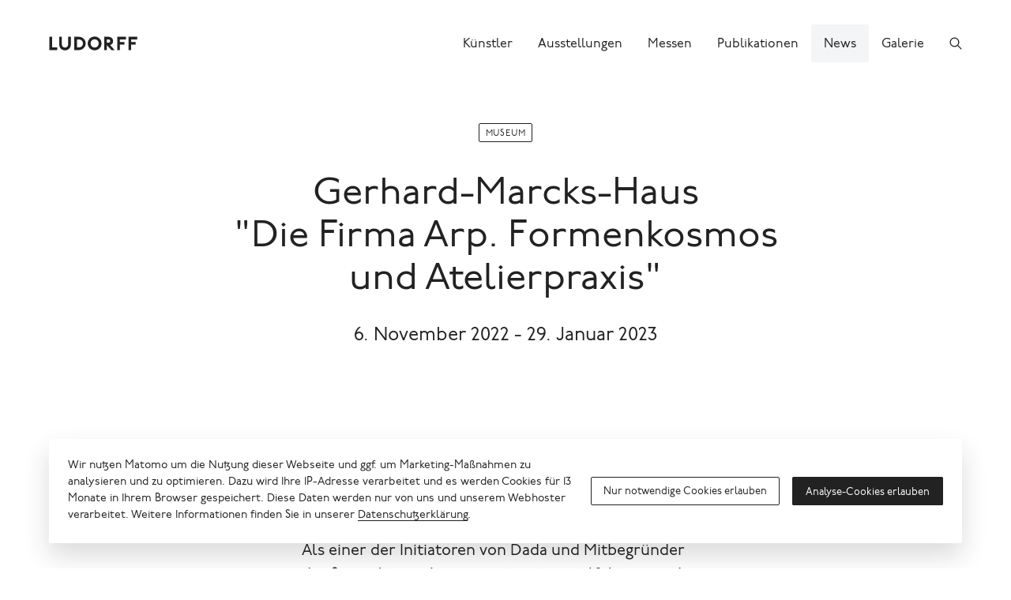

--- FILE ---
content_type: text/html; charset=UTF-8
request_url: https://www.ludorff.com/artikel/gerhard-marcks-haus-die-firma-arp-formenkosmos-und-atelierpraxis
body_size: 10857
content:
<!DOCTYPE html>
<html lang="de">
<head>
    <meta charset="utf-8">

    <title>Gerhard-Marcks-Haus: &quot;Die Firma Arp. Formenkosmos und Atelierpraxis&quot; · Galerie Ludorff</title>
<meta name="description" content="Die Galerie Ludorff handelt mit Werken des Deutschen Impressionismus, des Expressionismus, der Nachkriegsabstraktion und ausgewählter zeitgenössischer Künstler.">

    <meta property="og:site_name"        content="Galerie Ludorff">
    <meta property="og:url"              content="https://www.ludorff.com/artikel/gerhard-marcks-haus-die-firma-arp-formenkosmos-und-atelierpraxis">
    <meta property="og:type"             content="website">
    <meta property="og:title"            content="Gerhard-Marcks-Haus: &quot;Die Firma Arp. Formenkosmos und Atelierpraxis&quot;">
    <meta property="og:description"      content="Die Galerie Ludorff handelt mit Werken des Deutschen Impressionismus, des Expressionismus, der Nachkriegsabstraktion und ausgewählter zeitgenössischer Künstler.">
    <meta property="og:image"            content="https://www.ludorff.com/assets/images/_medium480/1729913/Ausst.Arp.jpg">
    <meta property="og:image:type"       content="image/jpeg">
    <meta property="og:image:width"      content="479">
    <meta property="og:image:height"     content="229">

    <meta name="twitter:site"          content="Galerie Ludorff">
    <meta name="twitter:url"           content="https://www.ludorff.com/artikel/gerhard-marcks-haus-die-firma-arp-formenkosmos-und-atelierpraxis">
    <meta name="twitter:card"          content="summary">
    <meta name="twitter:title"         content="Gerhard-Marcks-Haus: &quot;Die Firma Arp. Formenkosmos und Atelierpraxis&quot;">
    <meta name="twitter:description"   content="Die Galerie Ludorff handelt mit Werken des Deutschen Impressionismus, des Expressionismus, der Nachkriegsabstraktion und ausgewählter zeitgenössischer Künstler.">
    <meta name="twitter:image"         content="https://www.ludorff.com/assets/images/_small320/1729913/Ausst.Arp.jpg">
<link rel="alternate" href="https://www.ludorff.com/en/articles/gerhard-marcks-haus-die-firma-arp-formenkosmos-und-atelierpraxis" hreflang="en">
    <link rel="home" href="https://www.ludorff.com/">
    <link rel="apple-touch-icon" sizes="180x180" href="/apple-touch-icon.png">
    <link rel="icon" type="image/png" sizes="32x32" href="/favicon-32x32.png">
    <link rel="icon" type="image/png" sizes="16x16" href="/favicon-16x16.png">
    <link rel="manifest" href="/site.webmanifest">
    <link rel="mask-icon" href="/safari-pinned-tab.svg" color="#5bbad5">
    <meta name="msapplication-TileColor" content="#ffffff">
    <meta name="theme-color" content="#ffffff">
    <meta name="viewport" content="width=device-width, initial-scale=1">

        <script type="module">!function(){const e=document.createElement("link").relList;if(!(e&&e.supports&&e.supports("modulepreload"))){for(const e of document.querySelectorAll('link[rel="modulepreload"]'))r(e);new MutationObserver((e=>{for(const o of e)if("childList"===o.type)for(const e of o.addedNodes)if("LINK"===e.tagName&&"modulepreload"===e.rel)r(e);else if(e.querySelectorAll)for(const o of e.querySelectorAll("link[rel=modulepreload]"))r(o)})).observe(document,{childList:!0,subtree:!0})}function r(e){if(e.ep)return;e.ep=!0;const r=function(e){const r={};return e.integrity&&(r.integrity=e.integrity),e.referrerpolicy&&(r.referrerPolicy=e.referrerpolicy),"use-credentials"===e.crossorigin?r.credentials="include":"anonymous"===e.crossorigin?r.credentials="omit":r.credentials="same-origin",r}(e);fetch(e.href,r)}}();</script>
<script>!function(){var e=document.createElement("script");if(!("noModule"in e)&&"onbeforeload"in e){var t=!1;document.addEventListener("beforeload",(function(n){if(n.target===e)t=!0;else if(!n.target.hasAttribute("nomodule")||!t)return;n.preventDefault()}),!0),e.type="module",e.src=".",document.head.appendChild(e),e.remove()}}();</script>
<script src="https://www.ludorff.com/dist/assets/polyfills-legacy.54c65e93.js" nomodule onload="e=new CustomEvent(&#039;vite-script-loaded&#039;, {detail:{path: &#039;vite/legacy-polyfills-legacy&#039;}});document.dispatchEvent(e);"></script>
<script type="module" src="https://www.ludorff.com/dist/assets/index.6c1519bc.js" crossorigin onload="e=new CustomEvent(&#039;vite-script-loaded&#039;, {detail:{path: &#039;src/index.js&#039;}});document.dispatchEvent(e);"></script>
<link href="https://www.ludorff.com/dist/assets/index.f4f2d226.css" rel="stylesheet">
<script src="https://www.ludorff.com/dist/assets/index-legacy.7042b883.js" nomodule onload="e=new CustomEvent(&#039;vite-script-loaded&#039;, {detail:{path: &#039;src/index-legacy.js&#039;}});document.dispatchEvent(e);"></script>
                <script type="text/javascript">
                window.cookieConsents = window.cookieConsents || [];
                window.cookieConsents.push(["analytics", function () {
                    var url = "//analytics.ludorff.com/";
                    window._paq = window._paq || [];
                    window._paq.push(['trackPageView']);
                    window._paq.push(['enableLinkTracking']);
                    window._paq.push(['setTrackerUrl', url + 'matomo.php']);
                    window._paq.push(['setSiteId', '1']);
                    var d=document, g=d.createElement('script'), s=d.getElementsByTagName('script')[0];
                    g.type='text/javascript'; g.async=true; g.defer=true; g.src=url+'matomo.js'; s.parentNode.insertBefore(g,s);
                }]);
            </script>
            

</head>
<body>

    
        <div class="Root" id="root">
                <header class="Root-header" role="banner">
            <div class="Root-header-inner">
                <div class="Root-header-content">
                                            <div class="Header" data-widget="header">
    <div class="Container Container--fluid">
        <div class="Header-inner">
            <div class="Header-logo-container">
                <a class="Header-logo" href="https://www.ludorff.com/" aria-label="Ludorff">
                    <span class="Logo Logo--header">
    <svg xmlns="http://www.w3.org/2000/svg" width="91" height="24" viewBox="0 0 91 24">
        <path d="M90.058 7.877V5.384l-.1-.1H81.14l-.1.1v13.232l.1.1h2.493l.1-.1v-5.37h4.507l.1-.1v-2.488l-.1-.1h-4.507V7.973h6.233l.1-.1ZM78.5 7.973l.1-.1V5.384l-.1-.1h-8.822l-.1.1v13.232l.1.1h2.493l.1-.1v-5.37h4.507l.1-.1v-2.488l-.1-.1h-4.507V7.973ZM66.9 18.648l-4.535-5a4.162 4.162 0 0 0 3-4.046c0-2.3-1.726-4.315-4.794-4.315h-4.123l-.1.1v13.229l.1.1h2.493l.1-.1v-4.7h.089l4.45 4.73.1.093h3.12l.1-.093Zm-4.512-9.045c0 1.151-.767 1.63-2.014 1.63h-1.343v-3.26h1.343c1.247 0 2.014.48 2.014 1.63Zm-8.726 2.4a7 7 0 0 0-7.1-7 7 7 0 0 0-7.1 7 7 7 0 0 0 7.1 7 7 7 0 0 0 7.1-7Zm-2.973 0a4.115 4.115 0 0 1-4.122 4.22 4.115 4.115 0 0 1-4.123-4.219 4.115 4.115 0 0 1 4.123-4.219A4.115 4.115 0 0 1 50.69 12Zm-13.178 0a6.789 6.789 0 0 0-7.1-6.712h-4.507l-.1.1v13.225l.1.1h4.507a6.789 6.789 0 0 0 7.1-6.712Zm-2.877 0a3.929 3.929 0 0 1-4.219 4.027H28.5V7.973h1.918A3.929 3.929 0 0 1 34.637 12Zm-12.315.767V5.384l-.1-.1h-2.493l-.1.1v7c0 2.589-1.439 3.836-3.26 3.836s-3.26-1.247-3.26-3.836v-7l-.1-.1h-2.493l-.1.1v7.383c0 3.932 2.685 6.233 5.945 6.233s5.945-2.3 5.945-6.233ZM8.265 18.715l.1-.1v-2.492l-.1-.1H3.183V5.384l-.1-.1H.6l-.1.1v13.232l.1.1Z" />
    </svg>
</span>
                </a>
                            </div>
            <div class="Header-controls">
                                    <a class="Header-control Header-control--search" href="https://www.ludorff.com/suche" aria-label="Suchen">
                        <span class="Icon Icon--search">
    <svg xmlns="http://www.w3.org/2000/svg" height="16" width="16" viewBox="0 0 512 512">
        <path d="M443.5 420.2L336.7 312.4c20.9-26.2 33.5-59.4 33.5-95.5 0-84.5-68.5-153-153.1-153S64 132.5 64 217s68.5 153 153.1 153c36.6 0 70.1-12.8 96.5-34.2l106.1 107.1c3.2 3.4 7.6 5.1 11.9 5.1 4.1 0 8.2-1.5 11.3-4.5 6.6-6.3 6.8-16.7.6-23.3zm-226.4-83.1c-32.1 0-62.3-12.5-85-35.2-22.7-22.7-35.2-52.9-35.2-84.9 0-32.1 12.5-62.3 35.2-84.9 22.7-22.7 52.9-35.2 85-35.2s62.3 12.5 85 35.2c22.7 22.7 35.2 52.9 35.2 84.9 0 32.1-12.5 62.3-35.2 84.9-22.7 22.7-52.9 35.2-85 35.2z"/>
    </svg>
</span>
                    </a>
                                                    <button class="Header-control Header-control--menu" aria-label="Menü">
                        <span class="Icon Icon--menu">
    <span></span>
</span>
                    </button>
                            </div>
                                        <div class="Header-menu">
                    <div class="Header-menu-content">
                        <nav class="Nav Nav--menu" role="navigation">
    <ul class="Nav-items">
                    <li class="Nav-item">
                <a class="Nav-link" href="https://www.ludorff.com/kuenstler">
                    <span class="Nav-link-label">Künstler</span>
                </a>
            </li>
                    <li class="Nav-item">
                <a class="Nav-link" href="https://www.ludorff.com/ausstellungen">
                    <span class="Nav-link-label">Ausstellungen</span>
                </a>
            </li>
                    <li class="Nav-item">
                <a class="Nav-link" href="https://www.ludorff.com/messen">
                    <span class="Nav-link-label">Messen</span>
                </a>
            </li>
                    <li class="Nav-item">
                <a class="Nav-link" href="https://www.ludorff.com/publikationen">
                    <span class="Nav-link-label">Publikationen</span>
                </a>
            </li>
                    <li class="Nav-item isActive">
                <a class="Nav-link" href="https://www.ludorff.com/news">
                    <span class="Nav-link-label">News</span>
                </a>
            </li>
                    <li class="Nav-item">
                <a class="Nav-link" href="https://www.ludorff.com/galerie">
                    <span class="Nav-link-label">Galerie</span>
                </a>
            </li>
            </ul>
</nav>
                    </div>
                </div>
                    </div>
    </div>
</div>
                                    </div>
            </div>
        </header>
        <div class="Root-main" role="main">
                <div class="Container">
        
        <article class="Article">
            <header class="Article-header">
                                            <div class="Hero Hero--article">
    <div class="Hero-content">
                    <div class="Hero-label">
                <span class="Label">
    Museum
</span>
            </div>
                            <div class="Hero-heading">
                                    <h1 class="Headline Headline--larger">Gerhard-Marcks-Haus</h1>
                                                                        <h2 class="Headline Headline--larger">&quot;Die Firma Arp. Formenkosmos und Atelierpraxis&quot;</h2>
                            </div>
                            <div class="Hero-copy">
                <div class="Copy Copy--hero Copy--large">
    <p>6. November 2022 - 29. Januar 2023</p>
</div>
            </div>
                    </div>
</div>
            
        </header>
        <div class="Article-main">
        <div class="Article-component Article-component--copy Article-component--center" id="copy-1729959">
    <div class="Copy">
    <p>Unter dem Titel: »Die Firma Arp. Formenkosmos und Atelierpraxis« zeigt das Gerhard-Marcks-Haus in Bremen eine Ausstellung mit mehr als 300 Gipsplastiken des deutsch-französischen Künstlers Hans Arp (1886–1966). Als einer der Initiatoren von Dada und Mitbegründer des Surrealismus hatte er mit seiner vielfältigen und organischen Formensprache maßgeblichen Anteil an der Entwicklung der abstrakten Kunst und begeisterte ein breites Publikum für moderne Kunst.</p>

</div>
</div>
<div class="Article-component Article-component--artwork Article-component--center" id="artwork-1729960"><div class="Teaser Teaser--artwork hasDetails hasPrice">    <div class="Teaser-media">
                            <span class="Area">
                            <span class="ResponsiveMedia ResponsiveMedia--image" style="padding-bottom: 133.33333333333%;">
    <img src="https://www.ludorff.com/assets/images/_small240/HAr_S_8.023.jpg" srcset="https://www.ludorff.com/assets/images/_small240/HAr_S_8.023.jpg 240w, https://www.ludorff.com/assets/images/_small320/HAr_S_8.023.jpg 320w, https://www.ludorff.com/assets/images/_medium480/HAr_S_8.023.jpg 480w, https://www.ludorff.com/assets/images/_medium720/HAr_S_8.023.jpg 720w, https://www.ludorff.com/assets/images/_large960/HAr_S_8.023.jpg 960w, https://www.ludorff.com/assets/images/_large1440/HAr_S_8.023.jpg 1440w, https://www.ludorff.com/assets/images/_larger1920/HAr_S_8.023.jpg 1920w, https://www.ludorff.com/assets/images/_larger2880/HAr_S_8.023.jpg 2250w" width="240" height="320" alt="Hans Arp, Sich aufrichtend (S‘élevant)" data-ratio="1.3333333333333" loading="auto" sizes="(min-width: 105.0625em) 58em, (min-width: 75em) 55vw, (min-width: 60em) 69vw, (min-width: 45em) 75vw, (min-width: 30em) 74vw, (min-width: 22.5em) 92vw, 93vw">
    </span>
        
                <span class="Area-action"><button class="Button Button--action Button--small" title="Im Vollbild ansehen" data-query="modal%5Bid%5D=artwork-1729960&amp;modal%5Btype%5D=slideshow"><span class="Button-icon"><span class="Icon Icon--resize">
    <svg xmlns="http://www.w3.org/2000/svg" height="16" width="16" viewBox="0 0 512 512">
        <path fill="none" stroke="currentColor" stroke-linecap="round" stroke-linejoin="round" stroke-width="32" d="M304 96h112v112M405.77 106.2L111.98 400.02M208 416H96V304" />
    </svg>
</span>
</span></button></span>
            </span>
            </div>
    <div class="Teaser-content">
                            <div class="Teaser-heading">
                                    <div class="Headline Headline--small">    <a class="Artist" href="https://www.ludorff.com/kuenstler/hans-arp">Hans Arp</a>
</div>
                                                                                            <div class="Headline Headline--small"><a href="https://www.ludorff.com/werke/hans-arp-selevant-sich-aufrichtend?origin=1729900">Sich aufrichtend (S‘élevant)<br>1962</a></div>
                            </div>
                            <div class="Teaser-copy">
                                <div class="Copy Copy--small">
    <p><span class="Teaser-copy-lines">Bronze<br />28 cm<br /></span>145.000,00 €</p>
</div>
            </div>
            </div>
</div></div>
<div class="Article-columns"><div class="Article-component Article-component--copy Article-component--left" id="copy-1729961">
    <div class="Copy">
    <p><strong>Atelierpraxis</strong></p>
<p>Arp hat sich seit ca. 1933 mit dem Material Gips an die Formen seiner Skulpturen herangetastet: Er arbeitete gleichzeitig additiv und subtraktiv, hat Gips angetragen, mit der Feile geschliffen, mit der Säge zerschnitten und bereits bestehende Formen zu immer wieder neuen zusammengefügt. Sie waren Grundlage des künstlerischen Arbeitsprozesses, der daraus schöpfte, neue Variationen einer Figur zu erschaffen. Parallel dazu dienten die Gipse und ihre Vervielfältigungen aber auch als handwerkliches Zwischenprodukt auf dem Weg zum Bronzeguss oder der Ausführung einer Skulptur in Stein. In den Augen des Künstlers hatten die weißen Gipsplastiken vermutlich nicht den Status von eigenständigen Kunstwerken.</p>
<p><strong>Forschung</strong></p>
<p>Die Ausstellung greift auf, woran drei Jahre in Kooperation mit der Stiftung Hans Arp und Sophie Taeuber-Arp e. V. geforscht wurde, um ein Defizit zu beheben. Im Zentrum des Projekts standen die Fragen nach der »Biografie« jedes einzelnen Gipses, nach seiner Funktion in Arps Arbeitsprozess oder in den Arbeitsabläufen der Gießereien und Steinmetzbetriebe zu Lebzeiten des Künstlers und posthum. Die Ausstellung ist motivisch geordnet und verbindet somit die beiden Erzählstränge um den Formenkosmos und der Atelierpraxis.</p>

</div>
</div>
<div class="Article-component Article-component--artwork Article-component--right" id="artwork-1729962"><div class="Teaser Teaser--artwork hasDetails hasPrice">    <div class="Teaser-media">
                            <span class="Area">
                            <span class="ResponsiveMedia ResponsiveMedia--image" style="padding-bottom: 109.44910616563%;">
    <img src="https://www.ludorff.com/assets/images/_small240/HAr_P_2.009.jpg" srcset="https://www.ludorff.com/assets/images/_small240/HAr_P_2.009.jpg 240w, https://www.ludorff.com/assets/images/_small320/HAr_P_2.009.jpg 320w, https://www.ludorff.com/assets/images/_medium480/HAr_P_2.009.jpg 480w, https://www.ludorff.com/assets/images/_medium720/HAr_P_2.009.jpg 720w, https://www.ludorff.com/assets/images/_large960/HAr_P_2.009.jpg 960w, https://www.ludorff.com/assets/images/_large1440/HAr_P_2.009.jpg 1440w, https://www.ludorff.com/assets/images/_larger1920/HAr_P_2.009.jpg 1920w, https://www.ludorff.com/assets/images/_larger2880/HAr_P_2.009.jpg 2741w" width="240" height="263" alt="Hans Arp, Ein Ehepaar (Monsieur et Madame)" data-ratio="1.0944910616563" loading="auto" sizes="(min-width: 105.0625em) 43em, (min-width: 75em) 41vw, (min-width: 60em) 40vw, (min-width: 45em) 43vw, (min-width: 30em) 74vw, (min-width: 22.5em) 92vw, 93vw">
    </span>
        
                <span class="Area-action"><button class="Button Button--action Button--small" title="Im Vollbild ansehen" data-query="modal%5Bid%5D=artwork-1729962&amp;modal%5Btype%5D=slideshow"><span class="Button-icon"><span class="Icon Icon--resize">
    <svg xmlns="http://www.w3.org/2000/svg" height="16" width="16" viewBox="0 0 512 512">
        <path fill="none" stroke="currentColor" stroke-linecap="round" stroke-linejoin="round" stroke-width="32" d="M304 96h112v112M405.77 106.2L111.98 400.02M208 416H96V304" />
    </svg>
</span>
</span></button></span>
            </span>
            </div>
    <div class="Teaser-content">
                            <div class="Teaser-heading">
                                    <div class="Headline Headline--small">    <a class="Artist" href="https://www.ludorff.com/kuenstler/hans-arp">Hans Arp</a>
</div>
                                                                                            <div class="Headline Headline--small"><a href="https://www.ludorff.com/werke/hans-arp-monsieur-et-madame-ein-ehepaar?origin=1729900">Ein Ehepaar (Monsieur et Madame)<br>1960-1962</a></div>
                            </div>
                            <div class="Teaser-copy">
                                <div class="Copy Copy--small">
    <p><span class="Teaser-copy-lines">Collage auf Papier<br />25,5 × 21,8 cm<br /></span>39.000,00 €</p>
</div>
            </div>
            </div>
</div></div>
</div><div class="Article-component Article-component--copy Article-component--right" id="copy-1729963">
    <div class="Copy Copy--larger">
    <p><strong><a href="https://marcks.de/de/die-firma-arp/">ZUR AUSSTELLUNG</a></strong></p>

</div>
</div>
    </div>
</article>

        
                                                                                                <section class="Section Section--posts">
            <header class="Section-header">
            <div class="Section-header-title"><div class="SectionTitle">Weitere News</div>
</div><div class="Section-header-action"><a href="https://www.ludorff.com/news" class="Link Link--small"><span class="Link-label">Alle News</span><span class="Link-icon"><span class="Icon Icon--arrow-right">
    <svg xmlns="http://www.w3.org/2000/svg" height="16" width="16" viewBox="0 0 512 512">
        <path d="M294.1 256L167 129c-9.4-9.4-9.4-24.6 0-33.9s24.6-9.3 34 0L345 239c9.1 9.1 9.3 23.7.7 33.1L201.1 417c-4.7 4.7-10.9 7-17 7s-12.3-2.3-17-7c-9.4-9.4-9.4-24.6 0-33.9l127-127.1z"/>
    </svg>
</span>
</span></a>
</div>
        </header>
        <div class="Section-main">
                    <ul class="Grid Grid--posts">
                                    <li class="Grid-unit">
                        <div class="Teaser Teaser--post">
        <div class="Teaser-content">
                    <div class="Teaser-label">
                <span class="Label">
    Museum
</span>
            </div>
                            <div class="Teaser-heading">
                                    <div class="Headline"><a href="https://www.ludorff.com/artikel/museum-barberini-potsdam-avantgarde-max-liebermann-und-der-impressionismus-in-deutschland">Museum Barberini Potsdam:</a></div>
                                                                        <div class="Headline"><a href="https://www.ludorff.com/artikel/museum-barberini-potsdam-avantgarde-max-liebermann-und-der-impressionismus-in-deutschland">&quot;Avantgarde. Max Liebermann und der Impressionismus in Deutschland&quot;</a></div>
                            </div>
                            <div class="Teaser-copy">
                <div class="Copy Copy--small">
    <p>28. Februar – 7. Juni 2026</p>
</div>
            </div>
                    </div>
</div>
                    </li>
                                    <li class="Grid-unit">
                        <div class="Teaser Teaser--post">
        <div class="Teaser-content">
                    <div class="Teaser-label">
                <span class="Label">
    Museum
</span>
            </div>
                            <div class="Teaser-heading">
                                    <div class="Headline"><a href="https://www.ludorff.com/artikel/kirchner-museum-davos-kirchner-picasso">Kirchner Museum Davos:</a></div>
                                                                        <div class="Headline"><a href="https://www.ludorff.com/artikel/kirchner-museum-davos-kirchner-picasso">&quot;Kirchner. Picasso&quot;</a></div>
                            </div>
                            <div class="Teaser-copy">
                <div class="Copy Copy--small">
    <p>15. Februar - 3. Mai 2026</p>
</div>
            </div>
                    </div>
</div>
                    </li>
                                    <li class="Grid-unit">
                        <div class="Teaser Teaser--post">
        <div class="Teaser-content">
                    <div class="Teaser-label">
                <span class="Label">
    Museum
</span>
            </div>
                            <div class="Teaser-heading">
                                    <div class="Headline"><a href="https://www.ludorff.com/artikel/arp-museum-bahnhof-rolandseck-guenther-uecker-die-verletzlichkeit-der-welt">arp Museum Bahnhof Rolandseck:</a></div>
                                                                        <div class="Headline"><a href="https://www.ludorff.com/artikel/arp-museum-bahnhof-rolandseck-guenther-uecker-die-verletzlichkeit-der-welt">&quot;Günther Uecker. Die Verletzlichkeit der Welt&quot;</a></div>
                            </div>
                            <div class="Teaser-copy">
                <div class="Copy Copy--small">
    <p>8. Februar - 14. Juni 2026</p>
</div>
            </div>
                    </div>
</div>
                    </li>
                            </ul>
            </div>
    </section>
        
                            <section class="Section Section--cta Section--narrow">
        <div class="Section-main">
                        <div class="CallToAction CallToAction--newsletter CallToAction--major" data-widget="newsletter-cta">
    <div class="CallToAction-container">
                    <div class="CallToAction-content CallToAction-content--headline">
                <div class="Headline Headline--large">Newsletter</div>
            </div>
                            <div class="CallToAction-content CallToAction-content--leadIn">
                <div class="Copy">
    <p>Bitte informieren Sie mich zukünftig über Ausstellungen, Neuerwerbungen und interessante Themen der Galerie.</p>

</div>
            </div>
                            <div class="CallToAction-content CallToAction-content--leadOut">
                <div class="Copy Copy--smaller">
    <p>Sie können den Newsletter jederzeit abbestellen. In unserer <a href="/datenschutz">Datenschutzerklärung</a> finden sie detaillierte Informationen zum Inhalt, dem wöchentlichen Versand per Mailchimp und der Auswertung unseres Newsletters.</p>

</div>
            </div>
                <div class="CallToAction-content CallToAction-content--form">
            <form class="Form Form--mailchimp" action="https://www.ludorff.com/newsletter?ctaId=49332" method="post" accept-charset="UTF-8">
    <input type="hidden" name="action" value="mailchimp/audience/subscribe">
    <input type="hidden" name="redirect" value="39f64b625d8e77f8edb28ab97d1678bfef22b03bce6d77d8100ccc9be7dad1cehttps://www.ludorff.com/newsletter-abonniert?status={status}&amp;ctaId=49332">
    <input type="hidden" name="CRAFT_CSRF_TOKEN" value="5sdDHfrnhILJ8dnj06hZa-AkbLJP4XiM8uqSbEJax1_GbunyCJvpT6mCFnK7oL34h7eUpIrMODOley_FK7UXtaCP3wkLPZIylAmry27IoCc=">

    
    
    <div class="Form-field Form-field--firstName">
        <div class="Control"><input type="text" id="firstName-field" class="Control-input" name="mergeFields[FNAME]" value="" placeholder="Vorname"></div>
    </div>

    <div class="Form-field Form-field--lastName">
        <div class="Control"><input type="text" id="lastName-field" class="Control-input" name="mergeFields[LNAME]" value="" placeholder="Nachname"></div>
    </div>

    <div class="Form-field Form-field--email Form-field--required">
        <div class="Control"><input type="email" id="email-field" class="Control-input" name="email" value="" placeholder="E-Mail *" required></div>
    </div>

                            <div class="Form-field Form-field--marketingPermissions">
                <div class="ControlGroup ControlGroup--options">
                            <label class="Control Control--option" >
            <input class="Control-input" name="marketingPermissions[]" type="checkbox" value="1220ae0f89">
                <span class="Control-label">Ja, ich möchte Emails erhalten</span>
        </label>
                    </div>
        </div>
    
    <div class="Form-actions">
        <button type="submit" class="Button Button--block"><span class="Button-label">Zum Newsletter anmelden</span></button>    </div>

</form>
        </div>
    </div>

    <script type="application/json">{"callToAction":{"type":"callsToAction","id":"49332","button":"Zum Newsletter anmelden","confirmationButton":"OK","confirmationHeadline":"Fast geschafft!","confirmationLeadIn":"<p>Vielen Dank f\u00fcr Ihr Interesse an unserem Newsletter. <strong>Bitte best\u00e4tigen Sie uns Ihre Anmeldung<\/strong> noch anhand der E-Mail, die wir Ihnen zugesendet haben.<\/p>\n","confirmationLeadOut":null,"headline":"Newsletter","leadIn":"<p>Bitte informieren Sie mich zuk\u00fcnftig \u00fcber Ausstellungen, Neuerwerbungen und interessante Themen der Galerie.<\/p>\n","leadOut":"<p>Sie k\u00f6nnen den Newsletter jederzeit abbestellen. In unserer <a href=\u0022\/datenschutz\u0022>Datenschutzerkl\u00e4rung<\/a> finden sie detaillierte Informationen zum Inhalt, dem w\u00f6chentlichen Versand per Mailchimp und der Auswertung unseres Newsletters.<\/p>\n","locale":"de","site":"de","slug":"newsletter","title":"Newsletter","tags":null},"className":null,"marketingPermissions":[{"label":"Ja, ich m\u00f6chte Emails erhalten","value":"1220ae0f89"}],"origin":null,"size":null,"tags":null,"variant":"major"}</script>
</div>
        </div>
    </section>
        
                                                            <section class="Section Section--footnotes">
        <div class="Section-main">
                    <div class="Copy Copy--footnotes Copy--smaller">
    <ul>
<li>Die Preise verstehen sich inkl. MwSt. zzgl. Versandkosten für Lieferung in die Europäische Union. Die Preise sind freibleibend. <a href="?modal[type]=locales" data-query="modal[type]=locales">Region und Währung anpassen</a></li>
</ul>

</div>
            </div>
    </section>
                    
    </div>
        </div>
        <footer class="Root-footer" role="contentinfo">
                            <div class="Footer">
    <div class="Container">
        <div class="Footer-inner">
            <div class="Footer-signet">
                                    <a class="Footer-signet-figure" href="https://www.ludorff.com/"><span class="Signet Signet--footer">
    <svg xmlns="http://www.w3.org/2000/svg" width="570" height="640" viewBox="0 0 570 640">
        <path d="M549.135 468.752c-38.472 57.126-58.93 56.82-75.855 56.82-12.314 0-27.7-4.891-40.013-9.789l-152.344-62.021a107.86 107.86 0 00-35.394-6.528c-29.021 0-46.813 22.041-121.746 141.334l-2.939 5.234V4.002H4v611.669c16.142-.394 35.792 1.244 56.807 5.175A286.682 286.682 0 01114.435 636h2.51l3.9-4.129v-.088l.092.138c40.54-63.972 69.021-84.669 89.124-84.669 7.692 0 15.886 3.1 29.733 8l156.541 64.983c13.851 4.9 29.239 9.8 44.627 9.8 29.239 0 52.821-30.219 125.146-150.994z"/>
    </svg>
</span>
</a>
                            </div>
            <div class="Footer-address"><div class="Copy Copy--small">
                            <a class="plain" href="https://www.ludorff.com/"><span class="Logo Logo--footer">
    <svg xmlns="http://www.w3.org/2000/svg" width="91" height="24" viewBox="0 0 91 24">
        <path d="M90.058 7.877V5.384l-.1-.1H81.14l-.1.1v13.232l.1.1h2.493l.1-.1v-5.37h4.507l.1-.1v-2.488l-.1-.1h-4.507V7.973h6.233l.1-.1ZM78.5 7.973l.1-.1V5.384l-.1-.1h-8.822l-.1.1v13.232l.1.1h2.493l.1-.1v-5.37h4.507l.1-.1v-2.488l-.1-.1h-4.507V7.973ZM66.9 18.648l-4.535-5a4.162 4.162 0 0 0 3-4.046c0-2.3-1.726-4.315-4.794-4.315h-4.123l-.1.1v13.229l.1.1h2.493l.1-.1v-4.7h.089l4.45 4.73.1.093h3.12l.1-.093Zm-4.512-9.045c0 1.151-.767 1.63-2.014 1.63h-1.343v-3.26h1.343c1.247 0 2.014.48 2.014 1.63Zm-8.726 2.4a7 7 0 0 0-7.1-7 7 7 0 0 0-7.1 7 7 7 0 0 0 7.1 7 7 7 0 0 0 7.1-7Zm-2.973 0a4.115 4.115 0 0 1-4.122 4.22 4.115 4.115 0 0 1-4.123-4.219 4.115 4.115 0 0 1 4.123-4.219A4.115 4.115 0 0 1 50.69 12Zm-13.178 0a6.789 6.789 0 0 0-7.1-6.712h-4.507l-.1.1v13.225l.1.1h4.507a6.789 6.789 0 0 0 7.1-6.712Zm-2.877 0a3.929 3.929 0 0 1-4.219 4.027H28.5V7.973h1.918A3.929 3.929 0 0 1 34.637 12Zm-12.315.767V5.384l-.1-.1h-2.493l-.1.1v7c0 2.589-1.439 3.836-3.26 3.836s-3.26-1.247-3.26-3.836v-7l-.1-.1h-2.493l-.1.1v7.383c0 3.932 2.685 6.233 5.945 6.233s5.945-2.3 5.945-6.233ZM8.265 18.715l.1-.1v-2.492l-.1-.1H3.183V5.384l-.1-.1H.6l-.1.1v13.232l.1.1Z" />
    </svg>
</span>
</a>
                    <br>Königsallee 22<br>40212 Düsseldorf<br><a class="Link" href="tel:+49211326566"><span class="FormattedNumber"><span>+49</span><span>211</span><span>32</span><span>65</span><span>66</span></span></a><br><a class="Link" href="&#109;&#97;&#105;&#108;&#116;&#111;&#58;&#109;&#97;&#105;&#108;&#64;&#108;&#117;&#100;&#111;&#114;&#102;&#102;&#46;&#99;&#111;&#109;">&#109;&#97;&#105;&#108;&#64;&#108;&#117;&#100;&#111;&#114;&#102;&#102;&#46;&#99;&#111;&#109;</a>
</div>
</div>
                            <div class="Footer-hours">                        <div class="Copy Copy--small">
    <p>Montag bis Freitag<br>
10 bis 18 Uhr</p>

</div>
                                            <div class="Copy Copy--small">
    <p>Samstag<br>
11 bis 14 Uhr</p>

</div>
                                    </div>
                                        <div class="Footer-social">
                    <nav class="Nav Nav--list Nav--smaller">
    <ul class="Nav-items">
                    <li class="Nav-item">
                <a class="Nav-link" href="https://www.artsy.net/ludorff">
                    <span class="Nav-link-label">Artsy</span>
                </a>
            </li>
                    <li class="Nav-item">
                <a class="Nav-link" href="https://www.facebook.com/Ludorff/">
                    <span class="Nav-link-label">Facebook</span>
                </a>
            </li>
                    <li class="Nav-item">
                <a class="Nav-link" href="https://www.instagram.com/galerieludorff/">
                    <span class="Nav-link-label">Instagram</span>
                </a>
            </li>
                    <li class="Nav-item">
                <a class="Nav-link" href="http://www.artnet.com/galleries/galerie-ludorff/">
                    <span class="Nav-link-label">artnet</span>
                </a>
            </li>
            </ul>
</nav>
                </div>
                                        <div class="Footer-nav">
                    <nav class="Nav Nav--list Nav--smaller" role="navigation">
    <ul class="Nav-items">
                    <li class="Nav-item">
                <a class="Nav-link" href="https://www.ludorff.com/kontakt">
                    <span class="Nav-link-label">Kontakt</span>
                </a>
            </li>
                    <li class="Nav-item">
                <a class="Nav-link" href="https://www.ludorff.com/datenschutz">
                    <span class="Nav-link-label">Datenschutz</span>
                </a>
            </li>
                    <li class="Nav-item">
                <a class="Nav-link" href="https://www.ludorff.com/impressum">
                    <span class="Nav-link-label">Impressum</span>
                </a>
            </li>
            </ul>
</nav>
                </div>
                                        <div class="Footer-locales">
                    <button class="Button Button--minor Button--small" data-query="modal%5Btype%5D=locales"><span class="Button-icon"><span class="Icon Icon--eu">
    <svg xmlns="http://www.w3.org/2000/svg" height="16" width="16" viewBox="0 0 512 512">
        <path d="m256 12-13 39.9h-42l34 24.7-13 40 34-24.7 34 24.7-13-40 34-24.7h-42zM150.6 72.8l-29.7 29.7-37.4-19 19 37.4-29.7 29.7 41.5-6.6 19.1 37.4L140 140l41.4-6.6-37.4-19.1zM76.6 277l40 13-24.7-34 24.7-34-40 13-24.7-34v42L12 256l39.9 13v42zM140 372l-6.6-41.4-19.1 37.4-41.5-6.6 29.7 29.7-19 37.4 37.4-19 29.7 29.7-6.6-41.5 37.4-19.1zM290 395.4l-34 24.7-34-24.7 13 40-34 24.7h42l13 39.9 13-39.9h42l-34-24.7zM397.7 368l-19.1-37.4L372 372l-41.4 6.6 37.4 19.1-6.6 41.5 29.7-29.7 37.4 19-19-37.4 29.7-29.7zM460.1 243v-42l-24.7 34-40-13 24.7 34-24.7 34 40-13 24.7 34v-42l39.9-13zM372 140l6.6 41.4 19.1-37.4 41.5 6.6-29.7-29.7 19-37.4-37.4 19-29.7-29.7 6.6 41.5-37.4 19.1z"/>
    </svg>
</span>
</span><span class="Button-label">Deutsch (Euro)</span></button>                </div>
                    </div>
    </div>
</div>
                    </footer>
    </div>
    <div data-widget="modals"></div>
    <script type="text/template" id="cookie-notice-template">
        <div class="Root-cookieConsent">
            <div class="Container Container--wide">
                <div class="Dialog Dialog--analytics Background--white">
    <div class="Dialog-copy">
        <div class="Copy Copy--smaller">
    <p>Wir nutzen Matomo um die Nutzung dieser Webseite und ggf. um Marketing-Maßnahmen zu analysieren und zu optimieren. Dazu wird Ihre IP-Adresse verarbeitet und es werden Cookies für 13 Monate in Ihrem Browser gespeichert. Diese Daten werden nur von uns und unserem Webhoster verarbeitet. Weitere Informationen finden Sie in unserer <a href="/datenschutz">Datenschutzerklärung</a>.</p>

</div>
    </div>
    <div class="Dialog-actions">
                    <span class="Dialog-action" data-action-dismiss>
                <button class="Button Button--small"><span class="Button-label">Nur notwendige Cookies erlauben</span></button>            </span>
                            <span class="Dialog-action" data-action-accept>
                <button class="Button Button--major Button--small"><span class="Button-label">Analyse-Cookies erlauben</span></button>            </span>
            </div>
</div>
            </div>
        </div>
    </script>

    <script>window.__MODAL_DATA__ = window.__MODAL_DATA__ || {};
        window.__MODAL_DATA__["slideshow"] = window.__MODAL_DATA__["slideshow"] || {};
        window.__MODAL_DATA__["slideshow"]["artwork-1729960"] = {"type":"slideshow","id":"artwork-1729960","caption":"Hans Arp, Sich aufrichtend (S\u2018\u00e9levant), 1962","image":{"type":"images","id":"1689500","alt":null,"credit":"\u00a9 VG Bild-Kunst, Bonn","focalPoint":{"x":0.5,"y":0.5},"height":3000,"kind":"image","locale":"de","mimeType":"image\/jpeg","ratio":1.3333333333333333,"site":"de","src":"https:\/\/www.ludorff.com\/assets\/images\/_larger2880\/HAr_S_8.023.jpg","srcset":"https:\/\/www.ludorff.com\/assets\/images\/_small240\/HAr_S_8.023.jpg 240w, https:\/\/www.ludorff.com\/assets\/images\/_small320\/HAr_S_8.023.jpg 320w, https:\/\/www.ludorff.com\/assets\/images\/_medium480\/HAr_S_8.023.jpg 480w, https:\/\/www.ludorff.com\/assets\/images\/_medium720\/HAr_S_8.023.jpg 720w, https:\/\/www.ludorff.com\/assets\/images\/_large960\/HAr_S_8.023.jpg 960w, https:\/\/www.ludorff.com\/assets\/images\/_large1440\/HAr_S_8.023.jpg 1440w, https:\/\/www.ludorff.com\/assets\/images\/_larger1920\/HAr_S_8.023.jpg 1920w, https:\/\/www.ludorff.com\/assets\/images\/_larger2880\/HAr_S_8.023.jpg 2250w","title":"Arp_C'est elevant_1962_S8__abgegl_rgb (3)","url":"https:\/\/www.ludorff.com\/assets\/images\/HAr_S_8.023.jpg","width":2250}};
window.__MODAL_DATA__ = window.__MODAL_DATA__ || {};
        window.__MODAL_DATA__["slideshow"] = window.__MODAL_DATA__["slideshow"] || {};
        window.__MODAL_DATA__["slideshow"]["artwork-1729962"] = {"type":"slideshow","id":"artwork-1729962","caption":"Hans Arp, Ein Ehepaar (Monsieur et Madame), 1960-1962","image":{"type":"images","id":"1746266","alt":null,"credit":"\u00a9 VG Bild-Kunst, Bonn","focalPoint":{"x":0.5,"y":0.5},"height":3000,"kind":"image","locale":"de","mimeType":"image\/jpeg","ratio":1.0944910616563297,"site":"de","src":"https:\/\/www.ludorff.com\/assets\/images\/_larger2880\/HAr_P_2.009.jpg","srcset":"https:\/\/www.ludorff.com\/assets\/images\/_small240\/HAr_P_2.009.jpg 240w, https:\/\/www.ludorff.com\/assets\/images\/_small320\/HAr_P_2.009.jpg 320w, https:\/\/www.ludorff.com\/assets\/images\/_medium480\/HAr_P_2.009.jpg 480w, https:\/\/www.ludorff.com\/assets\/images\/_medium720\/HAr_P_2.009.jpg 720w, https:\/\/www.ludorff.com\/assets\/images\/_large960\/HAr_P_2.009.jpg 960w, https:\/\/www.ludorff.com\/assets\/images\/_large1440\/HAr_P_2.009.jpg 1440w, https:\/\/www.ludorff.com\/assets\/images\/_larger1920\/HAr_P_2.009.jpg 1920w, https:\/\/www.ludorff.com\/assets\/images\/_larger2880\/HAr_P_2.009.jpg 2741w","title":"Arp_Monsieur et Madame_1962_P2_abgl_rgb","url":"https:\/\/www.ludorff.com\/assets\/images\/HAr_P_2.009.jpg","width":2741}};
window.__MODAL_DATA__ = window.__MODAL_DATA__ || {};
    window.__MODAL_DATA__["locales"] = {"type":"locales","currencies":[{"type":"currencies","id":"1916178","code":"EUR","factor":1,"locale":"de","site":"de","slug":"euro","symbol":"\u20ac","title":"Euro"},{"type":"currencies","id":"1916180","code":"USD","factor":1.1617,"locale":"de","site":"de","slug":"us-dollar","symbol":"$","title":"US Dollar"}],"currentCurrencyId":"1916178","currentMarketId":"1916182","currentSiteId":"1","elementId":"1729900","locale":"de","markets":[{"type":"markets","id":"1916182","locale":"de","site":"de","slug":"europaeische-union","title":"Europ\u00e4ische Union"},{"type":"markets","id":"1916188","locale":"de","site":"de","slug":"international","title":"International"}],"sites":[{"id":"1","title":"Deutsch"},{"id":"2","title":"English"}]};</script>
</body>
</html>
